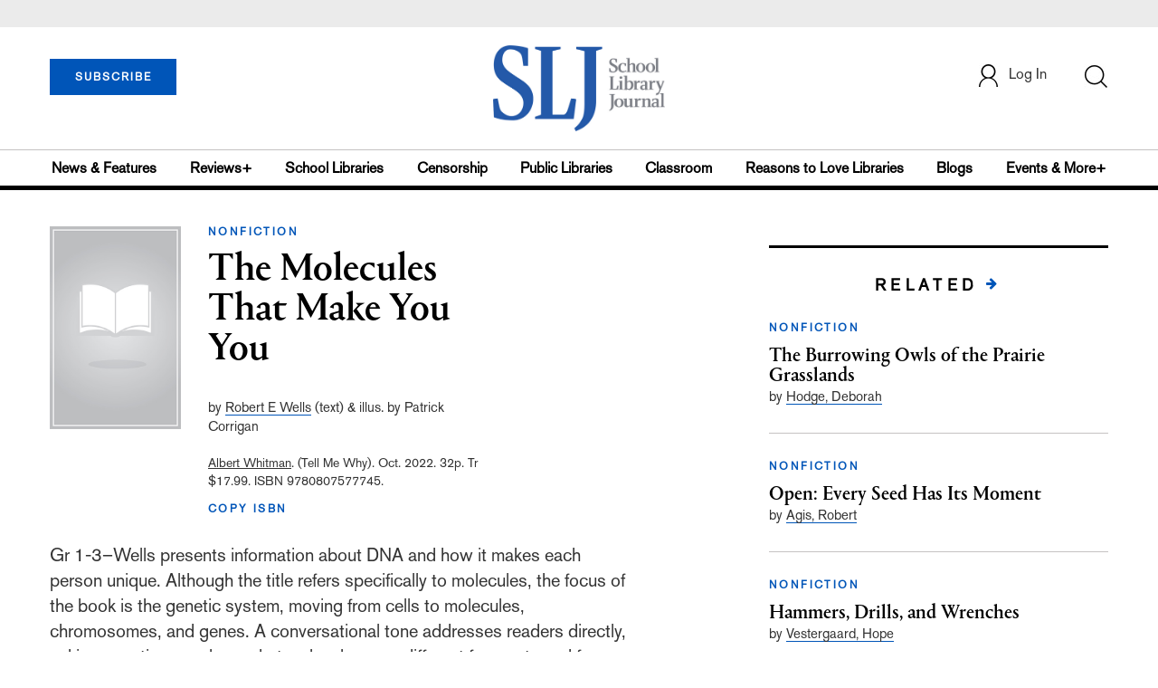

--- FILE ---
content_type: text/html; charset=utf-8
request_url: https://www.google.com/recaptcha/api2/aframe
body_size: -249
content:
<!DOCTYPE HTML><html><head><meta http-equiv="content-type" content="text/html; charset=UTF-8"></head><body><script nonce="iNftqUNBTNRBe1KPSBcMWQ">/** Anti-fraud and anti-abuse applications only. See google.com/recaptcha */ try{var clients={'sodar':'https://pagead2.googlesyndication.com/pagead/sodar?'};window.addEventListener("message",function(a){try{if(a.source===window.parent){var b=JSON.parse(a.data);var c=clients[b['id']];if(c){var d=document.createElement('img');d.src=c+b['params']+'&rc='+(localStorage.getItem("rc::a")?sessionStorage.getItem("rc::b"):"");window.document.body.appendChild(d);sessionStorage.setItem("rc::e",parseInt(sessionStorage.getItem("rc::e")||0)+1);localStorage.setItem("rc::h",'1769769553516');}}}catch(b){}});window.parent.postMessage("_grecaptcha_ready", "*");}catch(b){}</script></body></html>

--- FILE ---
content_type: application/javascript; charset=utf-8
request_url: https://count.personyze.com/stat-track-log-visit.js.php?fr=77&te=0&sr=7792&ld=1&ur=https%3A%2F%2Fwww.schoollibraryjournal.com%2Freview%2Fthe-molecules-that-make-you-you&rf=&id=1406583126&si=0&ss=1769769552&nw=3&st=1&ls=1769769552&rs=0&sy=&bh=&hs=0&dg=&ps=1769769552&ev=0_e_1_8192_%2F%2Fwww.schoollibraryjournal.com%2Freview%2Fthe-molecules-that-make-you-you&hu=&ao=&pr=&tm=1769769552&pl=Linux%20x86_64&sc=1280x720x24&th=-38139241&ck=y&aj=y&jv=n&fl=-1&sl=-1&mp=-1&cn=y&vl=-1&qt=-1
body_size: 238
content:
(function(_S_T) { if (_S_T) {_S_T.log_visit(77, 1334556, {"srch_word":"","ref_type":"direct","country_code":"US","country":"United States","region":"OH","city":"Columbus","latitude":39.962501525878906,"longitude":-83.006103515625,"ip":"18.222.166.249","1_vid":1334556,"1_ref_type":"direct","timezone":0,"current_city":"Columbus","current_state":"OH","current_country":"United States"}, 1, null, [], null, [], [], '480', [], [], null, 1769769553, 0, {}, 480, "", "");}})(window._S_T || window.parent && parent._S_T)